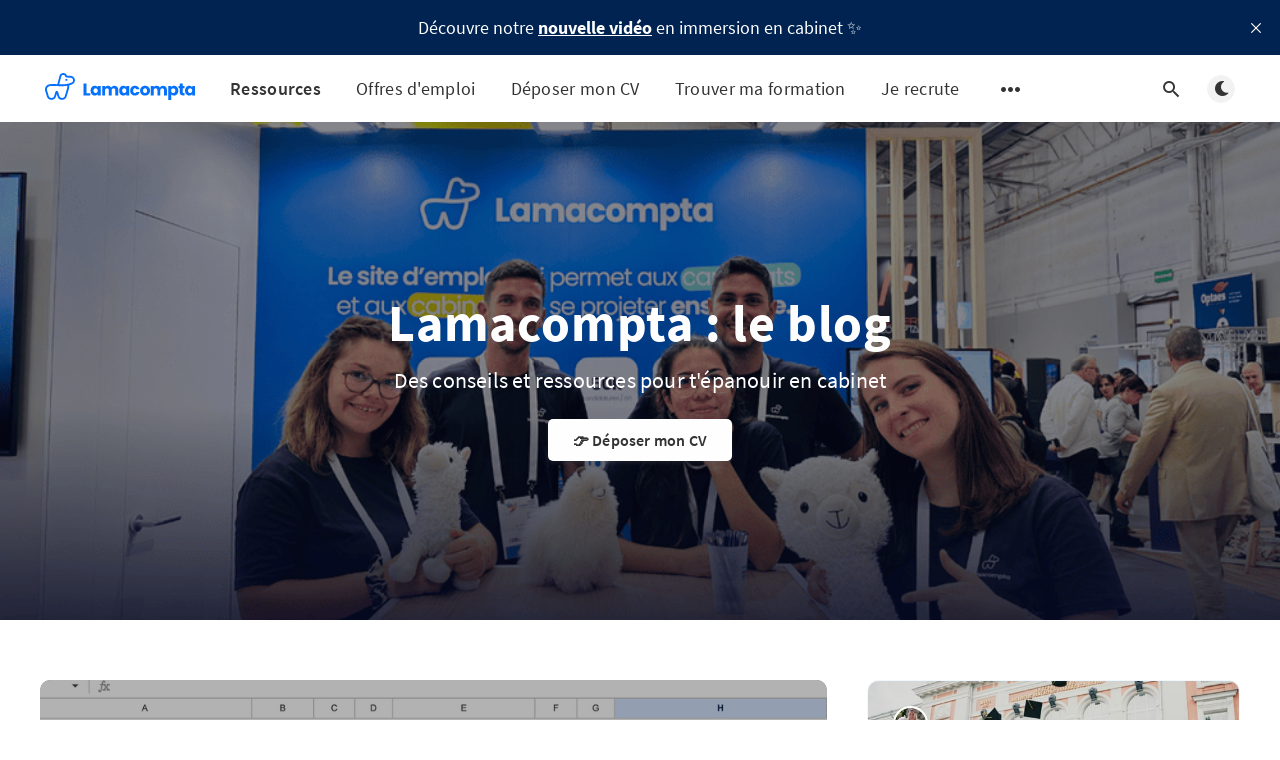

--- FILE ---
content_type: text/html; charset=utf-8
request_url: https://ressources.lamacompta.co/
body_size: 7044
content:
<!DOCTYPE html>
<html lang="fr">
  <head>
    <meta charset="utf-8" />
    <meta http-equiv="X-UA-Compatible" content="IE=edge" />

    <title>Ressources des professionnels en cabinet d&#x27;expertise comptable</title>
    <meta name="HandheldFriendly" content="True" />
    <meta name="viewport" content="width=device-width, initial-scale=1.0" />

    <link rel="preload" href="https://ressources.lamacompta.co/assets/css/app.css?v=f4ebf194c7" as="style" />
    <link rel="preload" href="https://ressources.lamacompta.co/assets/js/manifest.js?v=f4ebf194c7" as="script" />
    <link rel="preload" href="https://ressources.lamacompta.co/assets/js/vendor.js?v=f4ebf194c7" as="script" />
    <link rel="preload" href="https://ressources.lamacompta.co/assets/js/app.js?v=f4ebf194c7" as="script" />

      <link rel="preload" href="https://ressources.lamacompta.co/assets/css/home.css?v=f4ebf194c7" as="style" />
  <link rel="preload" href="https://ressources.lamacompta.co/assets/css/listing.css?v=f4ebf194c7" as="style" />
  <link rel="preload" href="https://ressources.lamacompta.co/assets/js/home.js?v=f4ebf194c7" as="script" />


    <style>
      /* These font-faces are here to make fonts work if the Ghost instance is installed in a subdirectory */

      /* source-sans-pro-regular */
      @font-face {
        font-family: 'Source Sans Pro';
        font-style: normal;
        font-weight: 400;
        font-display: swap;
        src: local('SourceSansPro-Regular'),
            url("https://ressources.lamacompta.co/assets/fonts/source-sans-pro/latin/source-sans-pro-regular.woff2?v=f4ebf194c7") format('woff2'),
            url("https://ressources.lamacompta.co/assets/fonts/source-sans-pro/latin/source-sans-pro-regular.woff?v=f4ebf194c7") format('woff');
      }

      /* source-sans-pro-600 */
      @font-face {
        font-family: 'Source Sans Pro';
        font-style: normal;
        font-weight: 600;
        font-display: swap;
        src: local('SourceSansPro-SemiBold'),
            url("https://ressources.lamacompta.co/assets/fonts/source-sans-pro/latin/source-sans-pro-600.woff2?v=f4ebf194c7") format('woff2'),
            url("https://ressources.lamacompta.co/assets/fonts/source-sans-pro/latin/source-sans-pro-600.woff?v=f4ebf194c7") format('woff');
      }

      /* source-sans-pro-700 */
      @font-face {
        font-family: 'Source Sans Pro';
        font-style: normal;
        font-weight: 700;
        font-display: swap;
        src: local('SourceSansPro-Bold'),
            url("https://ressources.lamacompta.co/assets/fonts/source-sans-pro/latin/source-sans-pro-700.woff2?v=f4ebf194c7") format('woff2'),
            url("https://ressources.lamacompta.co/assets/fonts/source-sans-pro/latin/source-sans-pro-700.woff?v=f4ebf194c7") format('woff');
      }

      /* iconmoon */
      @font-face {
        font-family: 'icomoon';
        font-weight: normal;
        font-style: normal;
        font-display: swap;
        src: url("https://ressources.lamacompta.co/assets/fonts/icomoon/icomoon.eot?101fc3?v=f4ebf194c7");
        src: url("https://ressources.lamacompta.co/assets/fonts/icomoon/icomoon.eot?101fc3?v=f4ebf194c7#iefix") format('embedded-opentype'),
        url("https://ressources.lamacompta.co/assets/fonts/icomoon/icomoon.ttf?101fc3?v=f4ebf194c7") format('truetype'),
        url("https://ressources.lamacompta.co/assets/fonts/icomoon/icomoon.woff?101fc3?v=f4ebf194c7") format('woff'),
        url("https://ressources.lamacompta.co/assets/fonts/icomoon/icomoon.svg?101fc3?v=f4ebf194c7#icomoon") format('svg');
      }
    </style>

    <link rel="stylesheet" type="text/css" href="https://ressources.lamacompta.co/assets/css/app.css?v=f4ebf194c7" media="screen" />

      <link rel="stylesheet" type="text/css" href="https://ressources.lamacompta.co/assets/css/home.css?v=f4ebf194c7" media="screen" />
  <link rel="stylesheet" type="text/css" href="https://ressources.lamacompta.co/assets/css/listing.css?v=f4ebf194c7" media="screen" />


    

    <meta name="description" content="Les meilleurs ressources pour s&#x27;épanouir en cabinet d&#x27;expertise comptable. On aborde des sujets d&#x27;emploi, de marque employeur, de management, on présente le quotidien dans les cabinets.">
    <link rel="icon" href="https://ressources.lamacompta.co/content/images/size/w256h256/format/png/2025/04/Lama-sans-ombre_logo_bleu_carre.svg" type="image/png">
    <link rel="canonical" href="https://ressources.lamacompta.co/">
    <meta name="referrer" content="no-referrer-when-downgrade">
    <link rel="next" href="https://ressources.lamacompta.co/page/2/">
    
    <meta property="og:site_name" content="Lamacompta : le blog">
    <meta property="og:type" content="website">
    <meta property="og:title" content="Lamacompta : le blog">
    <meta property="og:description" content="Les meilleurs ressources pour s&#x27;épanouir en cabinet d&#x27;expertise comptable. On aborde des sujets d&#x27;emploi, de marque employeur, de management, on présente le quotidien dans les cabinets.">
    <meta property="og:url" content="https://ressources.lamacompta.co/">
    <meta property="og:image" content="https://ressources.lamacompta.co/content/images/2025/06/Miniature-Youtube-En-immersion---9-.png">
    <meta property="article:publisher" content="https://www.facebook.com/lamacompta.co">
    <meta name="twitter:card" content="summary_large_image">
    <meta name="twitter:title" content="Lamacompta : le blog">
    <meta name="twitter:description" content="Les meilleurs ressources pour s&#x27;épanouir en cabinet d&#x27;expertise comptable. On aborde des sujets d&#x27;emploi, de marque employeur, de management, on présente le quotidien dans les cabinets.">
    <meta name="twitter:url" content="https://ressources.lamacompta.co/">
    <meta name="twitter:image" content="https://ressources.lamacompta.co/content/images/2025/06/Miniature-Youtube-En-immersion---9-.png">
    <meta property="og:image:width" content="1000">
    <meta property="og:image:height" content="563">
    
    <script type="application/ld+json">
{
    "@context": "https://schema.org",
    "@type": "WebSite",
    "publisher": {
        "@type": "Organization",
        "name": "Lamacompta : le blog",
        "url": "https://ressources.lamacompta.co/",
        "logo": {
            "@type": "ImageObject",
            "url": "https://ressources.lamacompta.co/content/images/2025/04/Logo_H_Lamacompta_Logo_sans_degrade_sans_bord-1.svg"
        }
    },
    "url": "https://ressources.lamacompta.co/",
    "name": "Lamacompta : le blog",
    "image": {
        "@type": "ImageObject",
        "url": "https://ressources.lamacompta.co/content/images/2025/06/Miniature-Youtube-En-immersion---9-.png",
        "width": 1000,
        "height": 563
    },
    "mainEntityOfPage": "https://ressources.lamacompta.co/",
    "description": "Les meilleurs ressources pour s&#x27;épanouir en cabinet d&#x27;expertise comptable. On aborde des sujets d&#x27;emploi, de marque employeur, de management, on présente le quotidien dans les cabinets."
}
    </script>

    <meta name="generator" content="Ghost 6.13">
    <link rel="alternate" type="application/rss+xml" title="Lamacompta : le blog" href="https://ressources.lamacompta.co/rss/">
    
    <script defer src="https://cdn.jsdelivr.net/ghost/sodo-search@~1.8/umd/sodo-search.min.js" data-key="13978e34fea838525b09130db0" data-styles="https://cdn.jsdelivr.net/ghost/sodo-search@~1.8/umd/main.css" data-sodo-search="https://lamacompta.ghost.io/" data-locale="fr" crossorigin="anonymous"></script>
    <script defer src="https://cdn.jsdelivr.net/ghost/announcement-bar@~1.1/umd/announcement-bar.min.js" data-announcement-bar="https://ressources.lamacompta.co/" data-api-url="https://ressources.lamacompta.co/members/api/announcement/" crossorigin="anonymous"></script>
    <link href="https://ressources.lamacompta.co/webmentions/receive/" rel="webmention">
    <script defer src="/public/cards.min.js?v=f4ebf194c7"></script>
    <link rel="stylesheet" type="text/css" href="/public/cards.min.css?v=f4ebf194c7">
    <script defer src="/public/ghost-stats.min.js?v=f4ebf194c7" data-stringify-payload="false" data-datasource="analytics_events" data-storage="localStorage" data-host="https://ressources.lamacompta.co/.ghost/analytics/api/v1/page_hit"  tb_site_uuid="1d329f58-e4ce-4880-b754-ecb817ad4d5d" tb_post_uuid="undefined" tb_post_type="null" tb_member_uuid="undefined" tb_member_status="undefined"></script><style>:root {--ghost-accent-color: #012351;}</style>
    <!-- Privacy-friendly analytics by Plausible -->
<script async src="https://plausible.io/js/pa-FWjYp8iLtaJq5xS7Bcsop.js"></script>
<script>
  window.plausible=window.plausible||function(){(plausible.q=plausible.q||[]).push(arguments)},plausible.init=plausible.init||function(i){plausible.o=i||{}};
  plausible.init()
</script>

    <link rel="preconnect" href="https://fonts.bunny.net"><link rel="stylesheet" href="https://fonts.bunny.net/css?family=poppins:400,500,600"><style>:root {--gh-font-heading: Poppins;--gh-font-body: Poppins;}</style>

    <style>
      :root {
        --primary-subtle-color: var(--ghost-accent-color) !important;
      }
    </style>

    <script>
      // @license magnet:?xt=urn:btih:d3d9a9a6595521f9666a5e94cc830dab83b65699&dn=expat.txt Expat
      const ghostHost = "https://ressources.lamacompta.co"
      // @license-end
    </script>

      <script>
        const nativeSearchEnabled = true
      </script>



    <script>
      if (typeof Storage !== 'undefined') {
        const currentSavedTheme = localStorage.getItem('theme')

        if (currentSavedTheme && currentSavedTheme === 'dark') {
          document.documentElement.setAttribute('data-theme', 'dark')
        } else {
          document.documentElement.setAttribute('data-theme', 'light')
        }
      }
    </script>
  </head>
  <body class="home-template gh-font-heading-poppins gh-font-body-poppins">
    




<header class="m-header with-picture js-header"  data-animate="fade-down">
  <div class="m-mobile-topbar">
    <button class="m-icon-button in-mobile-topbar js-open-menu" aria-label="Ouvrir le menu">
      <span class="icon-menu" aria-hidden="true"></span>
    </button>
      <a href="https://ressources.lamacompta.co" class="m-logo in-mobile-topbar">
        <img src="https://ressources.lamacompta.co/content/images/2025/04/Logo_H_Lamacompta_Logo_sans_degrade_sans_bord-1.svg" alt="Lamacompta : le blog" class="m-logo__image-light">
          <img src="https://ressources.lamacompta.co/content/images/2023/07/Logo-complet-blanc.png" alt="Lamacompta : le blog" class="m-logo__image-dark">
      </a>
    <button class="m-icon-button in-mobile-topbar " data-ghost-search aria-label="Ouvrir la recherche">
      <span class="icon-search" aria-hidden="true"></span>
    </button>
  </div>

  <div class="m-menu js-menu">
    <button class="m-icon-button outlined as-close-menu js-close-menu" aria-label="Fermer le menu">
      <span class="icon-close"></span>
    </button>
    <div class="m-menu__main">
      <div class="l-wrapper">
        <div class="m-nav js-main-nav">
          <nav class="m-nav__left js-main-nav-left" role="navigation" aria-label="Menu principal">
            <ul>
                <li class="only-desktop">
                  <a href="https://ressources.lamacompta.co" class="m-logo">
                    <img src="https://ressources.lamacompta.co/content/images/2025/04/Logo_H_Lamacompta_Logo_sans_degrade_sans_bord-1.svg" alt="Lamacompta : le blog" class="m-logo__image-light">
                      <img src="https://ressources.lamacompta.co/content/images/2023/07/Logo-complet-blanc.png" alt="Lamacompta : le blog" class="m-logo__image-dark">
                  </a>
                </li>
                
    <li class="nav-ressources nav-current">
      <a href="https://ressources.lamacompta.co/">Ressources</a>
    </li>
    <li class="nav-offres-demploi">
      <a href="https://lamacompta.co/offres">Offres d&#x27;emploi</a>
    </li>
    <li class="nav-deposer-mon-cv">
      <a href="https://lamadash.fr/signup_login_candidat">Déposer mon CV</a>
    </li>
    <li class="nav-trouver-ma-formation">
      <a href="https://lamacompta-ecoles.softr.app/">Trouver ma formation</a>
    </li>
    <li class="nav-je-recrute">
      <a href="https://lamacompta.co/je-suis-un-cabinet">Je recrute</a>
    </li>

              <li class="submenu-option js-submenu-option">
                <button class="m-icon-button in-menu-main more js-toggle-submenu" aria-label="Ouvrir le sous-menu">
                  <span class="icon-more" aria-hidden="true"></span>
                </button>
                <div class="m-submenu js-submenu">
                  <div class="l-wrapper in-submenu">
                    <section class="m-recent-articles">
                      <h3 class="m-submenu-title in-recent-articles">Articles récents</h3>
                          <div class="swiper js-recent-slider">
                            <div class="swiper-wrapper">
                                <div class="swiper-slide">
                                  <a href="/resultats-du-dscg-2024-2/" class="m-recent-article">
                                    <div class="m-recent-article__picture ">
                                        <img src="/content/images/size/w300/2024/09/Ghost-Admin-Lamacompta--1-.jpg" loading="lazy" alt="">
                                    </div>
                                    <h3 class="m-recent-article__title js-recent-article-title" title="Résultats du DSCG 2025">
                                      Résultats du DSCG 2025
                                    </h3>
                                    <span class="m-recent-article__date">il y a un mois</span>
                                  </a>
                                </div>
                                <div class="swiper-slide">
                                  <a href="/les-resultats-2025-du-dscg-sont-la/" class="m-recent-article">
                                    <div class="m-recent-article__picture ">
                                        <img src="/content/images/size/w300/2024/12/Ghost-Admin-Lamacompta--1-.jpg" loading="lazy" alt="">
                                    </div>
                                    <h3 class="m-recent-article__title js-recent-article-title" title="Les résultats du DSCG 2025 sont là !">
                                      Les résultats du DSCG 2025 sont là !
                                    </h3>
                                    <span class="m-recent-article__date">il y a un mois</span>
                                  </a>
                                </div>
                                <div class="swiper-slide">
                                  <a href="/calendrier-des-epreuves-de-dscg-2026/" class="m-recent-article">
                                    <div class="m-recent-article__picture ">
                                        <img src="/content/images/size/w300/2025/11/a1c653b6-289c-4a0a-950d-cce14da7392a.png" loading="lazy" alt="">
                                    </div>
                                    <h3 class="m-recent-article__title js-recent-article-title" title="Calendrier des épreuves de DSCG 2026">
                                      Calendrier des épreuves de DSCG 2026
                                    </h3>
                                    <span class="m-recent-article__date">il y a 2 mois</span>
                                  </a>
                                </div>
                                <div class="swiper-slide">
                                  <a href="/calendrier-des-epreuves-de-dcg-2026/" class="m-recent-article">
                                    <div class="m-recent-article__picture ">
                                        <img src="/content/images/size/w300/2025/11/f939b936-6b4c-44ae-9bdf-6c7484f4b63c.png" loading="lazy" alt="">
                                    </div>
                                    <h3 class="m-recent-article__title js-recent-article-title" title="Calendrier des épreuves du DCG 2026">
                                      Calendrier des épreuves du DCG 2026
                                    </h3>
                                    <span class="m-recent-article__date">il y a 2 mois</span>
                                  </a>
                                </div>
                            </div>
                          </div>
                    </section>
                    <section class="m-tags">
                      <h3 class="m-submenu-title">Mots clés</h3>
                        <ul>
                            <li>
                              <a href="/tag/articles/">Articles</a>
                            </li>
                            <li>
                              <a href="/tag/choisir-un-logiciel/">Choisir un logiciel</a>
                            </li>
                            <li>
                              <a href="/tag/communication-et-marketing-du-cabinet/">Communication et marketing du cabinet</a>
                            </li>
                            <li>
                              <a href="/tag/culture-et-veille-sur-lexpertise-comptable/">Culture et veille sur l&#x27;Expertise Comptable</a>
                            </li>
                            <li>
                              <a href="/tag/developper-ma-marque-employeur/">Développer ma marque employeur</a>
                            </li>
                            <li>
                              <a href="/tag/developper-mon-personal-branding/">Développer mon personal branding</a>
                            </li>
                            <li>
                              <a href="/tag/epanouissement-au-travail/">Epanouissement au travail</a>
                            </li>
                            <li>
                              <a href="/tag/etudier-en-comptabilite/">Etudier en comptabilité</a>
                            </li>
                            <li>
                              <a href="/tag/evenements/">Evénements de la profession EC</a>
                            </li>
                            <li>
                              <a href="/tag/productivite/">Gagner en Productivité</a>
                            </li>
                        </ul>
                    </section>
                  </div>
                </div>
              </li>
            </ul>
          </nav>
          <div class="m-nav__right">
            <button class="m-icon-button in-menu-main " data-ghost-search aria-label="Ouvrir la recherche">
              <span class="icon-search" aria-hidden="true"></span>
            </button>
            <div class="m-toggle-darkmode js-tooltip" data-tippy-content="Basculer en mode sombre" tabindex="0">
              <label for="toggle-darkmode" class="sr-only">
                Basculer en mode sombre
              </label>
              <input id="toggle-darkmode" type="checkbox" class="js-toggle-darkmode">
              <div>
                <span class="icon-moon moon" aria-hidden="true"></span>
                <span class="icon-sunny sun" aria-hidden="true"></span>
              </div>
            </div>
          </div>
        </div>
      </div>
    </div>
  </div>

</header>

<main class="main-wrap">
  
  <section class="m-hero with-picture" data-animate="fade">
    <div class="m-hero__picture ">
      <img
        srcset="
          /content/images/size/w300/2025/06/Miniature-Youtube-En-immersion---9-.png 300w,
          /content/images/size/w600/2025/06/Miniature-Youtube-En-immersion---9-.png 600w,
          /content/images/size/w1000/2025/06/Miniature-Youtube-En-immersion---9-.png 1000w,
          /content/images/size/w2000/2025/06/Miniature-Youtube-En-immersion---9-.png 2000w
        "
        sizes="(max-width: 600px) 600px, (max-width: 1000px) 1000px, 2000px"
        src="/content/images/size/w1000/2025/06/Miniature-Youtube-En-immersion---9-.png"
        alt=""
      />
    </div>
  <div class="m-hero__content" data-animate="fade-down">
    <h1 class="m-hero-title bigger">Lamacompta : le blog</h1>
      <p class="m-hero-description bigger">Des conseils et ressources pour t&#x27;épanouir en cabinet</p>
      <a href="https://lamadash.fr/signup_login_candidat" class="m-button filled">👉 Déposer mon CV</a>
  </div>
  </section>
  <div class="l-content">
    <div class="l-wrapper" data-animate="fade-up">
      <div class="l-grid centered">
            <div class="m-featured-slider swiper js-featured-slider">
              <div class="m-featured-slider__list swiper-wrapper">
                  <div class="m-featured-slider__list__item swiper-slide">
                    <article class="m-featured-article ">
                      <div class="m-featured-article__picture">
                          <style>
                            #featured-bg-68d3a6ee6c03050001668883 {
                              background-image: url(/content/images/size/w1000/2025/09/Capture-d---e--cran-2025-09-24-a---10.11.56.png);
                            }
                            @media(max-width: 768px) {
                              #featured-bg-68d3a6ee6c03050001668883 {
                                background-image: url(/content/images/size/w600/2025/09/Capture-d---e--cran-2025-09-24-a---10.11.56.png);
                              }
                            }
                          </style>
                          <div id="featured-bg-68d3a6ee6c03050001668883"></div>
                      </div>
                      <div class="m-featured-article__meta">
                        <a href="https://ressources.lamacompta.co/author/audrey-brullon/" class="m-featured-article__author js-tooltip" aria-label="Audrey Brullon" data-tippy-content="Publié par Audrey Brullon ">
                            <div style="background-image: url(/content/images/size/w100/2024/05/Audrey-Brullon-LinkedIn.jpeg);"></div>
                        </a>
                          <a href="https://ressources.lamacompta.co/tag/trouver-un-emploi-cabinet-ec/" class="m-featured-article__tag">Trouver un emploi en cabinet d&#x27;expertise comptable</a>
                      </div>
                      <div class="m-featured-article__ribbon">
                        <span class="icon-star"></span>
                        <span>Mis en avant</span>
                      </div>
                      <a href="/comment-choisir-son-cabinet-grace-a-une-scorecard-de-selection/" class="m-featured-article__content">
                        <h2 class="m-featured-article__title js-featured-article-title" title="Comment choisir son cabinet grâce à une scorecard de sélection ?">
                          Comment choisir son cabinet grâce à une scorecard de sélection ?
                        </h2>
                        <div class="m-featured-article__timestamp">
                          <span>il y a 4 mois</span>
                          <span>&bull;</span>
                          <span>1 min de lecture</span>
                        </div>
                      </a>
                    </article>
                  </div>
                  <div class="m-featured-slider__list__item swiper-slide">
                    <article class="m-featured-article ">
                      <div class="m-featured-article__picture">
                          <style>
                            #featured-bg-67f3ec155f83ee000150f2f1 {
                              background-image: url(/content/images/size/w1000/2025/04/Miniature-YouTube-en-immersion-1.png);
                            }
                            @media(max-width: 768px) {
                              #featured-bg-67f3ec155f83ee000150f2f1 {
                                background-image: url(/content/images/size/w600/2025/04/Miniature-YouTube-en-immersion-1.png);
                              }
                            }
                          </style>
                          <div id="featured-bg-67f3ec155f83ee000150f2f1"></div>
                      </div>
                      <div class="m-featured-article__meta">
                        <a href="https://ressources.lamacompta.co/author/judie/" class="m-featured-article__author js-tooltip" aria-label="Judie Boulissière" data-tippy-content="Publié par Judie Boulissière ">
                            <div style="background-image: url(/content/images/size/w100/2023/07/IMG_20210816_111011-copie.jpg);"></div>
                        </a>
                          <a href="https://ressources.lamacompta.co/tag/immersion-en-cabinet/" class="m-featured-article__tag">Immersion en cabinet d&#x27;Expertise Comptable</a>
                      </div>
                      <div class="m-featured-article__ribbon">
                        <span class="icon-star"></span>
                        <span>Mis en avant</span>
                      </div>
                      <a href="/en-immersion-dans-le-cabinet-comptasante-de-nantes/" class="m-featured-article__content">
                        <h2 class="m-featured-article__title js-featured-article-title" title="En immersion dans le cabinet Comptasanté de Nantes">
                          En immersion dans le cabinet Comptasanté de Nantes
                        </h2>
                        <div class="m-featured-article__timestamp">
                          <span>il y a 9 mois</span>
                          <span>&bull;</span>
                          <span>2 min de lecture</span>
                        </div>
                      </a>
                    </article>
                  </div>
                  <div class="m-featured-slider__list__item swiper-slide">
                    <article class="m-featured-article ">
                      <div class="m-featured-article__picture">
                          <style>
                            #featured-bg-660bebb0fb43310001308f8e {
                              background-image: url(/content/images/size/w1000/2024/04/Miniature-Youtube-Numbr.png);
                            }
                            @media(max-width: 768px) {
                              #featured-bg-660bebb0fb43310001308f8e {
                                background-image: url(/content/images/size/w600/2024/04/Miniature-Youtube-Numbr.png);
                              }
                            }
                          </style>
                          <div id="featured-bg-660bebb0fb43310001308f8e"></div>
                      </div>
                      <div class="m-featured-article__meta">
                        <a href="https://ressources.lamacompta.co/author/judie/" class="m-featured-article__author js-tooltip" aria-label="Judie Boulissière" data-tippy-content="Publié par Judie Boulissière ">
                            <div style="background-image: url(/content/images/size/w100/2023/07/IMG_20210816_111011-copie.jpg);"></div>
                        </a>
                          <a href="https://ressources.lamacompta.co/tag/immersion-en-cabinet/" class="m-featured-article__tag">Immersion en cabinet d&#x27;Expertise Comptable</a>
                      </div>
                      <div class="m-featured-article__ribbon">
                        <span class="icon-star"></span>
                        <span>Mis en avant</span>
                      </div>
                      <a href="/en-immersion-dans-le-cabinet-numbr-de-nantes/" class="m-featured-article__content">
                        <h2 class="m-featured-article__title js-featured-article-title" title="En immersion dans le cabinet Numbr de Nantes">
                          En immersion dans le cabinet Numbr de Nantes
                        </h2>
                        <div class="m-featured-article__timestamp">
                          <span>il y a 2 ans</span>
                          <span>&bull;</span>
                          <span>3 min de lecture</span>
                        </div>
                      </a>
                    </article>
                  </div>
                  <div class="m-featured-slider__list__item swiper-slide">
                    <article class="m-featured-article ">
                      <div class="m-featured-article__picture">
                          <style>
                            #featured-bg-64b5527b29f1bd0001f54fd0 {
                              background-image: url(/content/images/size/w1000/2023/07/Capture-d--cran-2023-07-17-165908.jpg);
                            }
                            @media(max-width: 768px) {
                              #featured-bg-64b5527b29f1bd0001f54fd0 {
                                background-image: url(/content/images/size/w600/2023/07/Capture-d--cran-2023-07-17-165908.jpg);
                              }
                            }
                          </style>
                          <div id="featured-bg-64b5527b29f1bd0001f54fd0"></div>
                      </div>
                      <div class="m-featured-article__meta">
                        <a href="https://ressources.lamacompta.co/author/audrey-brullon/" class="m-featured-article__author js-tooltip" aria-label="Audrey Brullon" data-tippy-content="Publié par Audrey Brullon ">
                            <div style="background-image: url(/content/images/size/w100/2024/05/Audrey-Brullon-LinkedIn.jpeg);"></div>
                        </a>
                          <a href="https://ressources.lamacompta.co/tag/webserie/" class="m-featured-article__tag">Websérie</a>
                      </div>
                      <div class="m-featured-article__ribbon">
                        <span class="icon-star"></span>
                        <span>Mis en avant</span>
                      </div>
                      <a href="/episode-1-decouvrir-mes-reelles-attentes/" class="m-featured-article__content">
                        <h2 class="m-featured-article__title js-featured-article-title" title="#1 - Découvrir mes réelles attentes">
                          #1 - Découvrir mes réelles attentes
                        </h2>
                        <div class="m-featured-article__timestamp">
                          <span>il y a 3 ans</span>
                          <span>&bull;</span>
                          <span>1 min de lecture</span>
                        </div>
                      </a>
                    </article>
                  </div>
                  <div class="m-featured-slider__list__item swiper-slide">
                    <article class="m-featured-article ">
                      <div class="m-featured-article__picture">
                          <style>
                            #featured-bg-64b3d273d87e2600017f439d {
                              background-image: url(/content/images/size/w1000/2023/07/close-up-portrait-freelance-it-specialists-looking-laptop-screen-with-smile-1024x683.jpg);
                            }
                            @media(max-width: 768px) {
                              #featured-bg-64b3d273d87e2600017f439d {
                                background-image: url(/content/images/size/w600/2023/07/close-up-portrait-freelance-it-specialists-looking-laptop-screen-with-smile-1024x683.jpg);
                              }
                            }
                          </style>
                          <div id="featured-bg-64b3d273d87e2600017f439d"></div>
                      </div>
                      <div class="m-featured-article__meta">
                        <a href="https://ressources.lamacompta.co/author/audrey-brullon/" class="m-featured-article__author js-tooltip" aria-label="Audrey Brullon" data-tippy-content="Publié par Audrey Brullon ">
                            <div style="background-image: url(/content/images/size/w100/2024/05/Audrey-Brullon-LinkedIn.jpeg);"></div>
                        </a>
                          <a href="https://ressources.lamacompta.co/tag/articles/" class="m-featured-article__tag">Articles</a>
                      </div>
                      <div class="m-featured-article__ribbon">
                        <span class="icon-star"></span>
                        <span>Mis en avant</span>
                      </div>
                      <a href="/comment-developper-sa-marque-employeur-en-tant-quexpert-comptable/" class="m-featured-article__content">
                        <h2 class="m-featured-article__title js-featured-article-title" title="Comment développer sa marque employeur en tant qu&#x27;Expert-Comptable ? 🥇">
                          Comment développer sa marque employeur en tant qu&#x27;Expert-Comptable ? 🥇
                        </h2>
                        <div class="m-featured-article__timestamp">
                          <span>il y a 3 ans</span>
                          <span>&bull;</span>
                          <span>5 min de lecture</span>
                        </div>
                      </a>
                    </article>
                  </div>
              </div>
              <button class="m-icon-button in-featured-articles swiper-button-prev js-featured-slider-button" aria-label="Précédent">
                <span class="icon-arrow-left" aria-hidden="true"></span>
              </button>
              <button class="m-icon-button in-featured-articles swiper-button-next js-featured-slider-button" aria-label="Suivant">
                <span class="icon-arrow-right" aria-hidden="true"></span>
              </button>
            </div>
        
  <article class="m-article-card  post tag-etudier-en-comptabilite tag-culture-et-veille-sur-lexpertise-comptable tag-evenements">
    <div class="m-article-card__picture">
      <a href="/resultats-du-dscg-2024-2/" class="m-article-card__picture-link" aria-hidden="true" tabindex="-1"></a>
        <img class="m-article-card__picture-background" src="/content/images/size/w600/2024/09/Ghost-Admin-Lamacompta--1-.jpg" loading="lazy" alt="">
      <a href="https://ressources.lamacompta.co/author/judie/" class="m-article-card__author js-tooltip" aria-label="Judie Boulissière" data-tippy-content="Publié par Judie Boulissière ">
          <div style="background-image: url(/content/images/size/w100/2023/07/IMG_20210816_111011-copie.jpg);"></div>
      </a>
    </div>
      <div class="m-article-card__info">
        <a href="https://ressources.lamacompta.co/tag/etudier-en-comptabilite/" class="m-article-card__tag">Etudier en comptabilité</a>
      <a href="/resultats-du-dscg-2024-2/" class="m-article-card__info-link" aria-label="Résultats du DSCG 2025">
        <div>
          <h2 class="m-article-card__title js-article-card-title " title="Résultats du DSCG 2025">
            Résultats du DSCG 2025
          </h2>
        </div>
        <div class="m-article-card__timestamp">
          <span>il y a un mois</span>
          <span>&bull;</span>
          <span>1 min de lecture</span>
        </div>
      </a>
    </div>
  </article>
  <article class="m-article-card  post tag-etudier-en-comptabilite tag-evenements">
    <div class="m-article-card__picture">
      <a href="/les-resultats-2025-du-dscg-sont-la/" class="m-article-card__picture-link" aria-hidden="true" tabindex="-1"></a>
        <img class="m-article-card__picture-background" src="/content/images/size/w600/2024/12/Ghost-Admin-Lamacompta--1-.jpg" loading="lazy" alt="">
      <a href="https://ressources.lamacompta.co/author/jason/" class="m-article-card__author js-tooltip" aria-label="Jason Fouasson" data-tippy-content="Publié par Jason Fouasson ">
          <div style="background-image: url(/content/images/size/w100/2024/05/LAMACOMPTA_Jason_jason@lamacompta.co_-OHE_WilliamJEZEQUEL_023-1.JPG);"></div>
      </a>
    </div>
      <div class="m-article-card__info">
        <a href="https://ressources.lamacompta.co/tag/etudier-en-comptabilite/" class="m-article-card__tag">Etudier en comptabilité</a>
      <a href="/les-resultats-2025-du-dscg-sont-la/" class="m-article-card__info-link" aria-label="Les résultats du DSCG 2025 sont là !">
        <div>
          <h2 class="m-article-card__title js-article-card-title " title="Les résultats du DSCG 2025 sont là !">
            Les résultats du DSCG 2025 sont là !
          </h2>
        </div>
        <div class="m-article-card__timestamp">
          <span>il y a un mois</span>
          <span>&bull;</span>
          <span>1 min de lecture</span>
        </div>
      </a>
    </div>
  </article>
  <article class="m-article-card  post tag-etudier-en-comptabilite tag-evenements">
    <div class="m-article-card__picture">
      <a href="/calendrier-des-epreuves-de-dscg-2026/" class="m-article-card__picture-link" aria-hidden="true" tabindex="-1"></a>
        <img class="m-article-card__picture-background" src="/content/images/size/w600/2025/11/a1c653b6-289c-4a0a-950d-cce14da7392a.png" loading="lazy" alt="">
      <a href="https://ressources.lamacompta.co/author/jason/" class="m-article-card__author js-tooltip" aria-label="Jason Fouasson" data-tippy-content="Publié par Jason Fouasson ">
          <div style="background-image: url(/content/images/size/w100/2024/05/LAMACOMPTA_Jason_jason@lamacompta.co_-OHE_WilliamJEZEQUEL_023-1.JPG);"></div>
      </a>
    </div>
      <div class="m-article-card__info">
        <a href="https://ressources.lamacompta.co/tag/etudier-en-comptabilite/" class="m-article-card__tag">Etudier en comptabilité</a>
      <a href="/calendrier-des-epreuves-de-dscg-2026/" class="m-article-card__info-link" aria-label="Calendrier des épreuves de DSCG 2026">
        <div>
          <h2 class="m-article-card__title js-article-card-title " title="Calendrier des épreuves de DSCG 2026">
            Calendrier des épreuves de DSCG 2026
          </h2>
        </div>
        <div class="m-article-card__timestamp">
          <span>il y a 2 mois</span>
          <span>&bull;</span>
          <span>2 min de lecture</span>
        </div>
      </a>
    </div>
  </article>
  <article class="m-article-card  post tag-etudier-en-comptabilite tag-evenements">
    <div class="m-article-card__picture">
      <a href="/calendrier-des-epreuves-de-dcg-2026/" class="m-article-card__picture-link" aria-hidden="true" tabindex="-1"></a>
        <img class="m-article-card__picture-background" src="/content/images/size/w600/2025/11/f939b936-6b4c-44ae-9bdf-6c7484f4b63c.png" loading="lazy" alt="">
      <a href="https://ressources.lamacompta.co/author/jason/" class="m-article-card__author js-tooltip" aria-label="Jason Fouasson" data-tippy-content="Publié par Jason Fouasson ">
          <div style="background-image: url(/content/images/size/w100/2024/05/LAMACOMPTA_Jason_jason@lamacompta.co_-OHE_WilliamJEZEQUEL_023-1.JPG);"></div>
      </a>
    </div>
      <div class="m-article-card__info">
        <a href="https://ressources.lamacompta.co/tag/etudier-en-comptabilite/" class="m-article-card__tag">Etudier en comptabilité</a>
      <a href="/calendrier-des-epreuves-de-dcg-2026/" class="m-article-card__info-link" aria-label="Calendrier des épreuves du DCG 2026">
        <div>
          <h2 class="m-article-card__title js-article-card-title " title="Calendrier des épreuves du DCG 2026">
            Calendrier des épreuves du DCG 2026
          </h2>
        </div>
        <div class="m-article-card__timestamp">
          <span>il y a 2 mois</span>
          <span>&bull;</span>
          <span>4 min de lecture</span>
        </div>
      </a>
    </div>
  </article>
  <article class="m-article-card  post tag-trouver-un-emploi-cabinet-ec tag-ressources-a-telecharger tag-epanouissement-au-travail featured">
    <div class="m-article-card__picture">
      <a href="/comment-choisir-son-cabinet-grace-a-une-scorecard-de-selection/" class="m-article-card__picture-link" aria-hidden="true" tabindex="-1"></a>
        <img class="m-article-card__picture-background" src="/content/images/size/w600/2025/09/Capture-d---e--cran-2025-09-24-a---10.11.56.png" loading="lazy" alt="">
      <a href="https://ressources.lamacompta.co/author/audrey-brullon/" class="m-article-card__author js-tooltip" aria-label="Audrey Brullon" data-tippy-content="Publié par Audrey Brullon ">
          <div style="background-image: url(/content/images/size/w100/2024/05/Audrey-Brullon-LinkedIn.jpeg);"></div>
      </a>
        <a href="/comment-choisir-son-cabinet-grace-a-une-scorecard-de-selection/" class="m-article-card__featured js-tooltip" data-tippy-content="Mis en avant" aria-label="Mis en avant">
          <span class="icon-star" aria-hidden="true"></span>
        </a>
    </div>
      <div class="m-article-card__info">
        <a href="https://ressources.lamacompta.co/tag/trouver-un-emploi-cabinet-ec/" class="m-article-card__tag">Trouver un emploi en cabinet d&#x27;expertise comptable</a>
      <a href="/comment-choisir-son-cabinet-grace-a-une-scorecard-de-selection/" class="m-article-card__info-link" aria-label="Comment choisir son cabinet grâce à une scorecard de sélection ?">
        <div>
          <h2 class="m-article-card__title js-article-card-title " title="Comment choisir son cabinet grâce à une scorecard de sélection ?">
            Comment choisir son cabinet grâce à une scorecard de sélection ?
          </h2>
        </div>
        <div class="m-article-card__timestamp">
          <span>il y a 4 mois</span>
          <span>&bull;</span>
          <span>1 min de lecture</span>
        </div>
      </a>
    </div>
  </article>
  <article class="m-article-card  post tag-les-metiers-et-salaires tag-trouver-un-emploi-cabinet-ec">
    <div class="m-article-card__picture">
      <a href="/fiche-metier-referent-digital-en-cabinet-dexpertise-comptable/" class="m-article-card__picture-link" aria-hidden="true" tabindex="-1"></a>
        <img class="m-article-card__picture-background" src="/content/images/size/w600/2025/09/46242d61-adde-4f3f-81a6-61abb9ed9053--1-.jpg" loading="lazy" alt="">
      <a href="https://ressources.lamacompta.co/author/audrey-brullon/" class="m-article-card__author js-tooltip" aria-label="Audrey Brullon" data-tippy-content="Publié par Audrey Brullon ">
          <div style="background-image: url(/content/images/size/w100/2024/05/Audrey-Brullon-LinkedIn.jpeg);"></div>
      </a>
    </div>
      <div class="m-article-card__info">
        <a href="https://ressources.lamacompta.co/tag/les-metiers-et-salaires/" class="m-article-card__tag">Les métiers et salaires</a>
      <a href="/fiche-metier-referent-digital-en-cabinet-dexpertise-comptable/" class="m-article-card__info-link" aria-label="Fiche métier Référent Digital en cabinet d&#x27;expertise comptable">
        <div>
          <h2 class="m-article-card__title js-article-card-title " title="Fiche métier Référent Digital en cabinet d&#x27;expertise comptable">
            Fiche métier Référent Digital en cabinet d&#x27;expertise comptable
          </h2>
        </div>
        <div class="m-article-card__timestamp">
          <span>il y a 4 mois</span>
          <span>&bull;</span>
          <span>2 min de lecture</span>
        </div>
      </a>
    </div>
  </article>
  <article class="m-article-card  post tag-trouver-un-emploi-cabinet-ec">
    <div class="m-article-card__picture">
      <a href="/quels-sont-cabinets-dexpertise-comptable-preferes-des-collaborateurs-en-2025/" class="m-article-card__picture-link" aria-hidden="true" tabindex="-1"></a>
        <img class="m-article-card__picture-background" src="/content/images/size/w600/2025/09/Capture-d---e--cran-2025-09-23-a---11.13.02.png" loading="lazy" alt="">
      <a href="https://ressources.lamacompta.co/author/audrey-brullon/" class="m-article-card__author js-tooltip" aria-label="Audrey Brullon" data-tippy-content="Publié par Audrey Brullon ">
          <div style="background-image: url(/content/images/size/w100/2024/05/Audrey-Brullon-LinkedIn.jpeg);"></div>
      </a>
    </div>
      <div class="m-article-card__info">
        <a href="https://ressources.lamacompta.co/tag/trouver-un-emploi-cabinet-ec/" class="m-article-card__tag">Trouver un emploi en cabinet d&#x27;expertise comptable</a>
      <a href="/quels-sont-cabinets-dexpertise-comptable-preferes-des-collaborateurs-en-2025/" class="m-article-card__info-link" aria-label="Quels sont cabinets d&#x27;expertise comptable préférés des collaborateurs en 2025 ?">
        <div>
          <h2 class="m-article-card__title js-article-card-title " title="Quels sont cabinets d&#x27;expertise comptable préférés des collaborateurs en 2025 ?">
            Quels sont cabinets d&#x27;expertise comptable préférés des collaborateurs en 2025 ?
          </h2>
        </div>
        <div class="m-article-card__timestamp">
          <span>il y a 4 mois</span>
          <span>&bull;</span>
          <span>1 min de lecture</span>
        </div>
      </a>
    </div>
  </article>
  <article class="m-article-card  post tag-communication-et-marketing-du-cabinet tag-developper-ma-marque-employeur">
    <div class="m-article-card__picture">
      <a href="/marque-employeur-en-cabinet-comptable-une-transformation-qui-commence-de-linterieur/" class="m-article-card__picture-link" aria-hidden="true" tabindex="-1"></a>
        <img class="m-article-card__picture-background" src="/content/images/size/w600/2025/06/IMG_4372--1-.JPG" loading="lazy" alt="">
      <a href="https://ressources.lamacompta.co/author/audrey-brullon/" class="m-article-card__author js-tooltip" aria-label="Audrey Brullon" data-tippy-content="Publié par Audrey Brullon ">
          <div style="background-image: url(/content/images/size/w100/2024/05/Audrey-Brullon-LinkedIn.jpeg);"></div>
      </a>
    </div>
      <div class="m-article-card__info">
        <a href="https://ressources.lamacompta.co/tag/communication-et-marketing-du-cabinet/" class="m-article-card__tag">Communication et marketing du cabinet</a>
      <a href="/marque-employeur-en-cabinet-comptable-une-transformation-qui-commence-de-linterieur/" class="m-article-card__info-link" aria-label="Marque employeur en cabinet comptable : une transformation qui commence de l’intérieur">
        <div>
          <h2 class="m-article-card__title js-article-card-title " title="Marque employeur en cabinet comptable : une transformation qui commence de l’intérieur">
            Marque employeur en cabinet comptable : une transformation qui commence de l’intérieur
          </h2>
        </div>
        <div class="m-article-card__timestamp">
          <span>il y a 7 mois</span>
          <span>&bull;</span>
          <span>2 min de lecture</span>
        </div>
      </a>
    </div>
  </article>
  <article class="m-article-card  post tag-etudier-en-comptabilite">
    <div class="m-article-card__picture">
      <a href="/reussir-le-dscg-10-conseils-essentiels-pour-bien-preparer-les-epreuves/" class="m-article-card__picture-link" aria-hidden="true" tabindex="-1"></a>
        <img class="m-article-card__picture-background" src="/content/images/size/w600/2025/06/DSCG-et-annales.png" loading="lazy" alt="">
      <a href="https://ressources.lamacompta.co/author/judie/" class="m-article-card__author js-tooltip" aria-label="Judie Boulissière" data-tippy-content="Publié par Judie Boulissière ">
          <div style="background-image: url(/content/images/size/w100/2023/07/IMG_20210816_111011-copie.jpg);"></div>
      </a>
    </div>
      <div class="m-article-card__info">
        <a href="https://ressources.lamacompta.co/tag/etudier-en-comptabilite/" class="m-article-card__tag">Etudier en comptabilité</a>
      <a href="/reussir-le-dscg-10-conseils-essentiels-pour-bien-preparer-les-epreuves/" class="m-article-card__info-link" aria-label="Réussir le DSCG : 10 Conseils Essentiels pour Bien Préparer les Épreuves">
        <div>
          <h2 class="m-article-card__title js-article-card-title " title="Réussir le DSCG : 10 Conseils Essentiels pour Bien Préparer les Épreuves">
            Réussir le DSCG : 10 Conseils Essentiels pour Bien Préparer les Épreuves
          </h2>
        </div>
        <div class="m-article-card__timestamp">
          <span>il y a 8 mois</span>
          <span>&bull;</span>
          <span>4 min de lecture</span>
        </div>
      </a>
    </div>
  </article>
  <article class="m-article-card  post tag-etudier-en-comptabilite">
    <div class="m-article-card__picture">
      <a href="/le-diplome-superieur-de-comptabilite-et-de-gestion-dscg-tout-ce-quil-faut-savoir/" class="m-article-card__picture-link" aria-hidden="true" tabindex="-1"></a>
        <img class="m-article-card__picture-background" src="/content/images/size/w600/2025/06/DSCG-et-annales-1.png" loading="lazy" alt="">
      <a href="https://ressources.lamacompta.co/author/judie/" class="m-article-card__author js-tooltip" aria-label="Judie Boulissière" data-tippy-content="Publié par Judie Boulissière ">
          <div style="background-image: url(/content/images/size/w100/2023/07/IMG_20210816_111011-copie.jpg);"></div>
      </a>
    </div>
      <div class="m-article-card__info">
        <a href="https://ressources.lamacompta.co/tag/etudier-en-comptabilite/" class="m-article-card__tag">Etudier en comptabilité</a>
      <a href="/le-diplome-superieur-de-comptabilite-et-de-gestion-dscg-tout-ce-quil-faut-savoir/" class="m-article-card__info-link" aria-label="Le Diplôme Supérieur de Comptabilité et de Gestion (DSCG) : Tout ce qu’il faut savoir">
        <div>
          <h2 class="m-article-card__title js-article-card-title " title="Le Diplôme Supérieur de Comptabilité et de Gestion (DSCG) : Tout ce qu’il faut savoir">
            Le Diplôme Supérieur de Comptabilité et de Gestion (DSCG) : Tout ce qu’il faut savoir
          </h2>
        </div>
        <div class="m-article-card__timestamp">
          <span>il y a 8 mois</span>
          <span>&bull;</span>
          <span>4 min de lecture</span>
        </div>
      </a>
    </div>
  </article>
      </div>
    </div>
    
<div class="l-wrapper">
  <nav class="m-pagination" aria-label="Pagination">
    <span class="m-pagination__text">Page 1 de 25</span>
      <a href="/page/2/" class="m-icon-button filled in-pagination-right" aria-label="Articles plus anciens">
        <span class="icon-arrow-right"></span>
      </a>
  </nav>
</div>

  </div>
</main>




    
<footer class="m-footer">
  <div class="m-footer__content">
    <nav class="m-footer-social">
        <a href="https://www.facebook.com/lamacompta.co" target="_blank" rel="noopener" aria-label="Facebook">
          <span class="icon-facebook" aria-hidden="true"></span>
        </a>
      <a href="https://ressources.lamacompta.co/rss/" aria-label="RSS">
        <span class="icon-rss" aria-hidden="true"></span>
      </a>
    </nav>
    <p class="m-footer-copyright">
      <span>Lamacompta : le blog &copy; 2026</span>
      <span>&nbsp; &bull; &nbsp;</span>
      <span>Publié avec <a href="https://ghost.org" target="_blank" rel="noopener">Ghost</a></span>
    </p>
    <p class="m-footer-copyright jslicense">
      <a href="https://ressources.lamacompta.co/assets/html/javascript.html?v=f4ebf194c7" rel="jslicense">Informations sur la licence JavaScript</a>
    </p>
  </div>
</footer>

    <script defer src="https://ressources.lamacompta.co/assets/js/manifest.js?v=f4ebf194c7"></script>
    <script defer src="https://ressources.lamacompta.co/assets/js/vendor.js?v=f4ebf194c7"></script>
    <script defer src="https://ressources.lamacompta.co/assets/js/app.js?v=f4ebf194c7"></script>

      <script defer src="https://ressources.lamacompta.co/assets/js/home.js?v=f4ebf194c7"></script>


    
  </body>
</html>


--- FILE ---
content_type: text/css; charset=UTF-8
request_url: https://ressources.lamacompta.co/assets/css/home.css?v=f4ebf194c7
body_size: 706
content:
:root{--announcement-bar-height:0px;--show-fade-animation:1}.m-featured-slider.swiper{height:350px;margin:-40px -20px 40px;overflow:hidden!important;position:relative;transition:all .25s cubic-bezier(.02,.01,.47,1)}@media only screen and (min-width:48rem){.m-featured-slider.swiper:hover{box-shadow:var(--article-shadow-hover),0 0 0 transparent;transform:translateY(-5px)}.m-featured-slider.swiper{border-radius:10px;height:420px;margin:-40px 10px 20px;width:100%}}@media only screen and (min-width:64rem){.m-featured-slider.swiper{margin:0 20px 40px;overflow:unset;width:calc(66.66667% - 40px)}}.m-featured-slider:not(:root:root){overflow:hidden!important}.m-featured-slider__list{height:100%;list-style-type:none;margin:0;padding:0}@media only screen and (min-width:48rem){.m-featured-slider__list{border-radius:10px}}.m-featured-slider__list__item{height:100%;overflow:hidden}@media only screen and (min-width:48rem){.m-featured-slider__list__item{border-radius:10px}}.m-featured-article{background-color:var(--primary-subtle-color);height:100%;overflow:hidden;position:relative;z-index:1}.m-featured-article:hover .m-featured-article__author{box-shadow:0 4px 8px rgba(0,0,0,.3),0 0 0 transparent}.m-featured-article.no-picture .m-featured-article__picture{background-color:var(--primary-subtle-color)}.m-featured-article__picture{background-color:#000;height:100%;left:0;position:absolute;top:0;width:100%;z-index:1}.m-featured-article__picture div{background-position:50%;background-repeat:no-repeat;background-size:cover;height:100%;opacity:.7;width:100%}.m-featured-article__meta{left:20px;position:absolute;top:20px;z-index:4}@media only screen and (min-width:48rem){.m-featured-article__meta{left:40px;top:40px}}.rtl .m-featured-article__meta{left:auto;right:20px}@media only screen and (min-width:48rem){.rtl .m-featured-article__meta{left:auto;right:40px}}.m-featured-article__author{background-color:#fff;border:2px solid #fff;border-radius:50%;display:block;height:35px;margin-bottom:20px;transition:all .25s cubic-bezier(.02,.01,.47,1);width:35px}.m-featured-article__author div{background-position:50%;background-repeat:no-repeat;background-size:cover;border-radius:50%;height:100%;width:100%}.m-featured-article__tag{color:#fff;font-size:1rem;font-weight:700;letter-spacing:.3px}.m-featured-article__ribbon{align-items:center;background-color:#fff;border-radius:50%;color:#000;display:flex;height:24px;justify-content:center;position:absolute;right:20px;top:26px;width:24px;z-index:2}@media only screen and (min-width:48rem){.m-featured-article__ribbon{border-radius:15px;font-size:.875rem;font-weight:600;height:22px;justify-content:flex-start;padding:0 7px;right:40px;top:47px;width:auto}}.m-featured-article__ribbon span{display:inline-block}@media only screen and (min-width:48rem){.m-featured-article__ribbon span:first-of-type{font-size:.75rem;margin-right:4px}}.m-featured-article__ribbon span:last-of-type{display:none}@media only screen and (min-width:48rem){.m-featured-article__ribbon span:last-of-type{display:block}}.rtl .m-featured-article__ribbon{left:20px;right:auto}@media only screen and (min-width:48rem){.rtl .m-featured-article__ribbon{left:40px;right:auto}.rtl .m-featured-article__ribbon span:first-of-type{margin-left:4px;margin-right:0}}.m-featured-article__content{display:flex;flex-direction:column;height:100%;justify-content:space-between;padding:120px 20px 20px;position:relative;width:100%;z-index:3}@media only screen and (min-width:48rem){.m-featured-article__content{padding:125px 40px 40px}}.m-featured-article__title{color:#fff;font-size:1.625rem;font-weight:600;letter-spacing:.4px;line-height:1.3;margin:0}@media only screen and (min-width:48rem){.m-featured-article__title{font-size:2.25em;letter-spacing:.5px;max-width:80%}}.m-featured-article__timestamp{align-items:center;color:#fff;display:flex;font-size:.875rem;letter-spacing:.2px}.m-featured-article__timestamp span:nth-child(2){padding:0 10px}


--- FILE ---
content_type: image/svg+xml
request_url: https://ressources.lamacompta.co/content/images/2025/04/Logo_H_Lamacompta_Logo_sans_degrade_sans_bord-1.svg
body_size: 1805
content:
<svg viewBox="0 0 1024.52 184.38" xmlns="http://www.w3.org/2000/svg" data-name="Calque 1" id="Calque_1">
  <defs>
    <style>
      .cls-1 {
        fill: #0671fc;
      }
    </style>
  </defs>
  <g>
    <path d="m203.84,43.17c-2.91-13.55-14.17-23.09-28.02-23.73l-25.11-1.17c-.17,0-.32-.02-.44-.03C146.6,7.25,136.61,0,124.87,0,112.53,0,102.12,8.02,98.97,19.95l-14.91,56.44c-36.07-2.61-55.85-1.2-65.27,4.56C4.42,88.38-3,105.06,1.14,120.72c.01.04.03.08.04.12,0,.03.01.06.02.09l12.4,41.29c3.84,12.81,15.81,21.09,30.49,21.09,0,0,0,0,0,0,14.68,0,26.65-8.28,30.5-21.09l5.79-19.29,5.79,19.29c3.84,12.81,15.81,21.09,30.5,21.09s26.65-8.28,30.49-21.08l12.46-41.3s.01-.06.02-.09c.01-.04.03-.08.04-.12l1.61-6.08c3.72-14.09,4.92-22.14,4.12-30.21,7.21-1.85,14.4-4.27,21.36-7.46.08-.04.16-.08.24-.12l1.05-.53c12.36-6.28,18.7-19.6,15.79-33.15Zm-103.8,46.9c13.39.41,32.55.52,52.64-2.93.31,5.48-.64,11.98-3.87,24.21l-1.5,5.67c-.06.18-.11.37-.16.56l-12.35,40.94c-1.65,5.49-7.39,11.9-18.14,11.9s-16.5-6.41-18.14-11.9l-9.04-30.13c-1.18-3.94-4.84-6.58-9.1-6.58s-7.92,2.64-9.1,6.58l-9.04,30.13c-1.65,5.49-7.39,11.9-18.14,11.9s-16.5-6.41-18.14-11.9l-12.35-41.15c-2.58-9.9,2.15-20.43,11.29-25.06.18-.09.36-.2.54-.31,4.74-3,19.54-5.88,62.92-2.45,0,0,4.23.28,11.7.51Zm82.17-25.24l-.93.47c-7.84,3.57-16.1,6.1-24.36,7.88-.05,0-.1.01-.15.02-.05.01-.1.03-.14.04-21.09,4.5-42.16,4.16-56.38,3.93-1.04-.02-2.06-.03-3.04-.05l14.24-53.88c2.01-7.63,8.26-10.34,13.43-10.34s11.42,2.72,13.43,10.34c.07.25.15.5.25.74,1.01,2.52,3.84,6.8,11.55,7.16l25.12,1.17c9.75.45,14.67,7.3,16.01,13.56,1.35,6.26-.32,14.52-9.02,18.94Z" class="cls-1"></path>
    <circle r="7.15" cy="46.73" cx="146.12" class="cls-1"></circle>
  </g>
  <g>
    <path d="m283.41,137.87h26.18v15.43h-46.16v-82.04h19.98v66.61Z" class="cls-1"></path>
    <path d="m315,102.93c2.53-5.07,5.98-8.96,10.34-11.69,4.36-2.73,9.23-4.09,14.61-4.09,4.59,0,8.63.93,12.09,2.81,3.47,1.86,6.14,4.32,8.01,7.36v-9.23h19.98v65.21h-19.98v-9.23c-1.95,3.03-4.66,5.5-8.12,7.36-3.47,1.87-7.5,2.81-12.1,2.81-5.3,0-10.13-1.38-14.49-4.15-4.37-2.77-7.81-6.7-10.34-11.8-2.53-5.11-3.8-11-3.8-17.71s1.26-12.58,3.8-17.64Zm40.9,5.95c-2.76-2.88-6.13-4.32-10.1-4.32s-7.35,1.42-10.11,4.26c-2.77,2.84-4.15,6.76-4.15,11.75s1.38,8.94,4.15,11.86c2.76,2.93,6.13,4.38,10.11,4.38s7.34-1.44,10.1-4.33c2.77-2.87,4.15-6.81,4.15-11.8s-1.38-8.92-4.15-11.8Z" class="cls-1"></path>
    <path d="m493.07,94.74c4.79,4.92,7.19,11.73,7.19,20.46v38.1h-19.87v-35.42c0-4.2-1.11-7.46-3.33-9.76-2.22-2.29-5.28-3.44-9.17-3.44s-6.95,1.15-9.17,3.44c-2.22,2.3-3.33,5.55-3.33,9.76v35.42h-19.87v-35.42c0-4.2-1.11-7.46-3.33-9.76-2.22-2.29-5.28-3.44-9.17-3.44s-6.95,1.15-9.17,3.44c-2.22,2.3-3.33,5.55-3.33,9.76v35.42h-19.98v-65.21h19.98v8.18c2.03-2.72,4.67-4.89,7.95-6.49,3.28-1.6,6.97-2.4,11.1-2.4,4.91,0,9.29,1.06,13.15,3.16,3.86,2.1,6.88,5.11,9.06,9,2.26-3.58,5.34-6.51,9.23-8.76,3.89-2.26,8.14-3.4,12.74-3.4,8.1,0,14.55,2.45,19.34,7.36Z" class="cls-1"></path>
    <path d="m510.11,102.93c2.53-5.07,5.98-8.96,10.34-11.69,4.36-2.73,9.23-4.09,14.61-4.09,4.59,0,8.63.93,12.09,2.81,3.47,1.86,6.14,4.32,8.01,7.36v-9.23h19.98v65.21h-19.98v-9.23c-1.95,3.03-4.66,5.5-8.12,7.36-3.47,1.87-7.5,2.81-12.1,2.81-5.3,0-10.13-1.38-14.49-4.15-4.37-2.77-7.81-6.7-10.34-11.8-2.53-5.11-3.8-11-3.8-17.71s1.26-12.58,3.8-17.64Zm40.9,5.95c-2.76-2.88-6.13-4.32-10.1-4.32s-7.35,1.42-10.11,4.26c-2.77,2.84-4.15,6.76-4.15,11.75s1.38,8.94,4.15,11.86c2.76,2.93,6.13,4.38,10.11,4.38s7.34-1.44,10.1-4.33c2.77-2.87,4.15-6.81,4.15-11.8s-1.38-8.92-4.15-11.8Z" class="cls-1"></path>
    <path d="m585.82,102.93c2.76-5.07,6.62-8.96,11.57-11.69,4.95-2.73,10.61-4.09,17-4.09,8.18,0,15.02,2.14,20.51,6.43,5.5,4.28,9.1,10.32,10.81,18.11h-21.27c-1.79-4.98-5.26-7.48-10.4-7.48-3.67,0-6.59,1.42-8.77,4.26-2.18,2.84-3.27,6.91-3.27,12.21s1.09,9.38,3.27,12.21c2.18,2.85,5.1,4.27,8.77,4.27,5.14,0,8.61-2.49,10.4-7.48h21.27c-1.72,7.64-5.34,13.63-10.87,17.99-5.53,4.37-12.35,6.54-20.45,6.54-6.39,0-12.05-1.36-17-4.09-4.95-2.73-8.81-6.62-11.57-11.69-2.77-5.06-4.15-10.98-4.15-17.77s1.38-12.7,4.15-17.76Z" class="cls-1"></path>
    <path d="m665.9,150.14c-5.1-2.73-9.12-6.62-12.04-11.69-2.92-5.06-4.38-10.98-4.38-17.77s1.48-12.6,4.44-17.7c2.96-5.11,7.01-9.02,12.15-11.75,5.14-2.73,10.91-4.09,17.29-4.09s12.15,1.36,17.29,4.09c5.15,2.73,9.19,6.64,12.15,11.75,2.96,5.1,4.44,11,4.44,17.7s-1.5,12.61-4.5,17.71c-3,5.11-7.09,9.02-12.27,11.75-5.18,2.73-10.97,4.09-17.36,4.09s-12.14-1.36-17.24-4.09Zm27-17.41c2.69-2.81,4.03-6.82,4.03-12.04s-1.31-9.22-3.91-12.03c-2.61-2.81-5.83-4.21-9.64-4.21s-7.13,1.39-9.7,4.16c-2.57,2.76-3.86,6.79-3.86,12.09s1.26,9.23,3.8,12.04c2.53,2.81,5.71,4.2,9.52,4.2s7.07-1.4,9.76-4.2Z" class="cls-1"></path>
    <path d="m825.45,94.74c4.79,4.92,7.19,11.73,7.19,20.46v38.1h-19.87v-35.42c0-4.2-1.11-7.46-3.33-9.76-2.22-2.29-5.28-3.44-9.17-3.44s-6.95,1.15-9.17,3.44c-2.22,2.3-3.33,5.55-3.33,9.76v35.42h-19.87v-35.42c0-4.2-1.11-7.46-3.33-9.76-2.22-2.29-5.28-3.44-9.17-3.44s-6.95,1.15-9.17,3.44c-2.22,2.3-3.33,5.55-3.33,9.76v35.42h-19.98v-65.21h19.98v8.18c2.03-2.72,4.67-4.89,7.95-6.49,3.28-1.6,6.97-2.4,11.1-2.4,4.91,0,9.29,1.06,13.15,3.16,3.86,2.1,6.88,5.11,9.06,9,2.26-3.58,5.34-6.51,9.23-8.76,3.89-2.26,8.14-3.4,12.74-3.4,8.1,0,14.55,2.45,19.34,7.36Z" class="cls-1"></path>
    <path d="m869.6,89.96c3.43-1.87,7.44-2.81,12.04-2.81,5.38,0,10.25,1.36,14.61,4.09,4.37,2.73,7.81,6.62,10.34,11.69,2.53,5.06,3.8,10.95,3.8,17.64s-1.27,12.6-3.8,17.71c-2.53,5.1-5.98,9.03-10.34,11.8-4.36,2.77-9.23,4.15-14.61,4.15-4.52,0-8.51-.93-11.98-2.81-3.47-1.86-6.17-4.28-8.12-7.25v40.2h-19.98v-96.29h19.98v9.23c1.95-3.04,4.64-5.5,8.06-7.36Zm16.3,18.87c-2.76-2.84-6.17-4.26-10.22-4.26s-7.35,1.44-10.11,4.32c-2.77,2.88-4.15,6.82-4.15,11.8s1.38,8.93,4.15,11.8c2.76,2.89,6.13,4.33,10.11,4.33s7.36-1.46,10.17-4.38c2.81-2.92,4.21-6.88,4.21-11.86s-1.38-8.9-4.15-11.75Z" class="cls-1"></path>
    <path d="m953.25,136.35v16.95h-10.17c-7.25,0-12.9-1.77-16.95-5.32-4.05-3.55-6.08-9.33-6.08-17.36v-25.94h-7.95v-16.6h7.95v-15.89h19.99v15.89h13.09v16.6h-13.09v26.17c0,1.95.47,3.36,1.4,4.21.93.86,2.49,1.28,4.67,1.28h7.13Z" class="cls-1"></path>
    <path d="m960.19,102.93c2.53-5.07,5.98-8.96,10.34-11.69,4.36-2.73,9.23-4.09,14.61-4.09,4.59,0,8.63.93,12.09,2.81,3.47,1.86,6.14,4.32,8.01,7.36v-9.23h19.98v65.21h-19.98v-9.23c-1.95,3.03-4.66,5.5-8.12,7.36-3.47,1.87-7.5,2.81-12.1,2.81-5.3,0-10.13-1.38-14.49-4.15-4.37-2.77-7.81-6.7-10.34-11.8-2.53-5.11-3.8-11-3.8-17.71s1.26-12.58,3.8-17.64Zm40.9,5.95c-2.76-2.88-6.13-4.32-10.1-4.32s-7.35,1.42-10.11,4.26c-2.77,2.84-4.15,6.76-4.15,11.75s1.38,8.94,4.15,11.86c2.76,2.93,6.13,4.38,10.11,4.38s7.34-1.44,10.1-4.33c2.77-2.87,4.15-6.81,4.15-11.8s-1.38-8.92-4.15-11.8Z" class="cls-1"></path>
  </g>
</svg>